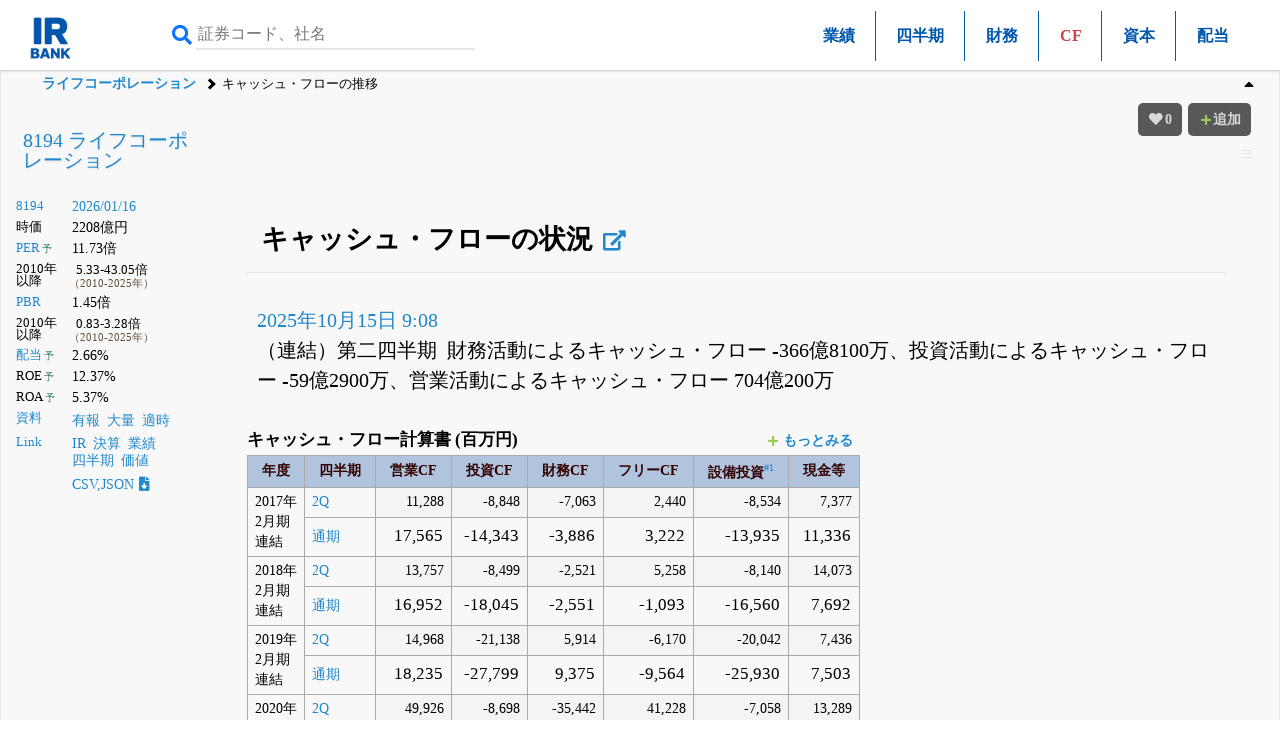

--- FILE ---
content_type: text/html; charset=UTF-8
request_url: https://irbank.net/E03083/cf
body_size: 10531
content:
<!DOCTYPE html><html lang="ja"><head><meta charset="utf-8"><meta name="viewport" content="width=device-width,initial-scale=1"><link rel="apple-touch-icon" sizes="180x180" href="https://f.irbank.net/logo/apple-touch-icon.png"><link rel="icon" type="image/x-icon" sizes="32x32" href="https://f.irbank.net/logo/favicon_32.ico"><link rel="icon" type="image/x-icon" sizes="16x16" href="https://f.irbank.net/logo/favicon_16.ico"><link rel="manifest" href="/manifest.json"><link rel="mask-icon" href="https://f.irbank.net/logo/safari-pinned-tab.svg" color="#104ff0"><meta name="msapplication-TileColor" content="#2d89ef"><meta name="theme-color" content="#ffffff">
<!-- Google Tag Manager -->
<script>(function(w,d,s,l,i){w[l]=w[l]||[];w[l].push({'gtm.start':
new Date().getTime(),event:'gtm.js'});var f=d.getElementsByTagName(s)[0],
j=d.createElement(s),dl=l!='dataLayer'?'&l='+l:'';j.async=true;j.src=
'https://www.googletagmanager.com/gtm.js?id='+i+dl;f.parentNode.insertBefore(j,f);
})(window,document,'script','dataLayer','GTM-N2QCTWRH');</script>
<!-- End Google Tag Manager -->
<script async src="https://pagead2.googlesyndication.com/pagead/js/adsbygoogle.js?client=ca-pub-9584121858380621" crossorigin="anonymous"></script>
<meta property="og:title" content="8194 ライフコーポレーション | キャッシュ・フローの推移">
<meta property="og:url" content="https://irbank.net/E03083/cf">
<meta property="og:site_name" content="IRBANK">
<meta property="og:locale" content="ja_JP">
<meta property="og:image" content="https://f.irbank.net/logo/irbank_ogp.png">
<meta name="twitter:card" content="summary_large_image">
<meta name="twitter:title" content="8194 ライフコーポレーション | キャッシュ・フローの推移">
<meta name="twitter:url" content="https://irbank.net/E03083/cf">
<meta name="twitter:site" content="@irbank">
<meta name="twitter:creator" content="@irbank">
<link href="https://f.irbank.net/css/ib.min.v4.12.css" rel="stylesheet"><title>8194 ライフコーポレーション | キャッシュ・フローの推移</title></head><body>
<!-- Google Tag Manager (noscript) -->
<noscript><iframe src="https://www.googletagmanager.com/ns.html?id=GTM-N2QCTWRH"
height="0" width="0" style="display:none;visibility:hidden"></iframe></noscript>
<!-- End Google Tag Manager (noscript) -->
<header><div class="ch"><div id="cd-logo"><a title="IRBANK - 企業分析・銘柄発掘" href="/"><img src="https://f.irbank.net/logo/irbank.png" width="48" height="48" alt="IRBANK"></a></div><form method="GET" action="/search"><input type="text" value="" name="query" placeholder="証券コード、社名" required><button type="submit"><i class="fas fa-search"></i></button></form><nav class="cmn"><ul><li><a title="8194 ライフコーポレーション｜会社業績" href="pl">業績</a></li><li><a title="8194 ライフコーポレーション｜四半期進捗" href="quarter">四半期</a></li><li><a title="8194 ライフコーポレーション｜財務状況" href="bs">財務</a></li><li><span class="focus">CF</span></li><li><a title="8194 ライフコーポレーション｜資本変動の状況" href="ss">資本</a></li><li><a title="8194 ライフコーポレーション｜配当推移" href="dividend">配当</a></li></ul></nav></div><nav class="nv"><ol><li><a title="8194 ライフコーポレーション" href="/E03083">ライフコーポレーション</a></li><li>キャッシュ・フローの推移</li></ol></nav></header><div id="fxbtn"><div class="menu"><ul><li><a title="キャッシュ・フローの推移" href="#c_Tb">#CF</a></li><li><a title="推移" href="#c_Summary">#推移</a></li><li><a title="リンク" href="#c_Link">#リンク</a></li></ul></div></div><div id="container"><main><div id="chb"><h1><a title="8194 ライフコーポレーション" href="/E03083">8194 ライフコーポレーション</a></h1><dl class="ndl"><dt><a title="株式情報" href="/8194">8194</a></dt><dd><a title="株価チャート" href="/8194/chart">2026/01/16</a></dd><dt>時価</dt><dd>2208億円</dd><dt><a title="PERチャート" href="/8194/per">PER</a><span class="co_gr weaken">&thinsp;予</span></dt><dd>11.73倍</dd><dt class="weaken">2010年以降</dt><dd class="indent2">5.33-43.05倍<br><span class="co_sm">（2010-2025年）</span></dd><dt><a title="PBRチャート" href="/8194/pbr">PBR</a></dt><dd>1.45倍</dd><dt class="weaken">2010年以降</dt><dd class="indent2">0.83-3.28倍<br><span class="co_sm">（2010-2025年）</span></dd><dt><a title="配当金の推移" href="/E03083/dividend">配当</a><span class="co_gr weaken">&thinsp;予</span></dt><dd>2.66%</dd><dt>ROE<span class="co_gr weaken">&thinsp;予</span></dt><dd>12.37%</dd><dt>ROA<span class="co_gr weaken">&thinsp;予</span></dt><dd>5.37%</dd><dt><a title="決算資料一覧（有報・適時開示）" href="/E03083/reports">資料</a></dt><dd><ul class="nsq"><li><a title="有価証券報告書" href="/E03083/edinet">有報</a></li><li><a title="大量保有（5%ルール）" href="/E03083/share">大量</a></li><li><a title="適時開示（TDNET）" href="/E03083/tdnet">適時</a></li></ul></dd><dt><a title="リンク一覧" href="/E03083/link">Link</a></dt><dd><ul class="nsq"><li><a title="IR情報" href="/8194/ir">IR</a></li><li><a title="決算まとめ" href="/E03083/results">決算</a></li><li><a title="会社業績" href="/E03083/pl">業績</a></li><li><a title="四半期進捗" href="/E03083/quarter">四半期</a></li><li><a title="価値算定" href="/E03083/value">価値</a></li></ul></dd><dd><a title="CSV,JSONダウンロード" href="/8194/download">CSV,JSON<i class="fas fa-file-download ic"></i></a></dd></dl><div></div></div><div class="csb cc1"><div class="chb-m"><div class="ccc"><section><div id="tbs"><h1 id="c_Tb">キャッシュ・フローの状況<a class="nxq" title="決算まとめ" href="results#c_cf"><i class="fas fa-external-link-alt"></i></a></h1><p class="pad"><a title="8194 ライフコーポレーション | キャッシュ・フロー計算書 - 半期報告書-第71期(2025/03/01-2026/02/28) - 2025年10月15日 9:08提出" href="S100WTSB/cf">2025年10月15日 9:08</a><br>（連結）第二四半期&ensp;財務活動によるキャッシュ・フロー -366億8100万、投資活動によるキャッシュ・フロー -59億2900万、営業活動によるキャッシュ・フロー 704億200万</p><table class="cs"><caption class="em100">キャッシュ・フロー計算書 (百万円)<ul class="nsq weaken rtx"><li><a title="キャッシュ・フロー計算書の更に過去の分をみる" href="?tm=100"><i class="fas fa-plus ic"></i>もっとみる</a></li></ul></caption><thead><tr class="weaken"><th>年度</th><th>四半期</th><th class="lf">営業CF</th><th class="lf">投資CF</th><th class="lf">財務CF</th><th class="lf">フリーCF</th><th class="lf">設備投資<a href="#note_1" class="attPop" rel="note_1">#1</a></th><th class="lf">現金等</th></tr></thead><tbody><tr><td class="lf weaken" rowspan="2">2017年<br>2月期<br>連結</td><td class="lf weaken"><a title="8194 ライフコーポレーション | キャッシュ・フロー計算書 - 四半期報告書-第62期第2四半期(平成28年6月1日-平成28年8月31日) - 2016年10月14日 9:14提出" href="S1008T15/cf">2Q</a></td><td class="rt odd weaken">11,288</td><td class="rt odd weaken">-8,848</td><td class="rt odd weaken">-7,063</td><td class="rt odd weaken">2,440</td><td class="rt odd weaken">-8,534</td><td class="rt odd weaken">7,377</td></tr><td class="lf weaken"><a title="8194 ライフコーポレーション | キャッシュ・フロー計算書 - 有価証券報告書-第62期(平成28年3月1日-平成29年2月28日) - 2017年5月26日 9:47提出" href="S100AB62/cf">通期</a></td><td class="rt obb">17,565</td><td class="rt obb">-14,343</td><td class="rt obb">-3,886</td><td class="rt obb">3,222</td><td class="rt obb">-13,935</td><td class="rt obb">11,336</td></tr><tr><td class="lf weaken" rowspan="2">2018年<br>2月期<br>連結</td><td class="lf weaken"><a title="8194 ライフコーポレーション | キャッシュ・フロー計算書 - 四半期報告書-第63期第2四半期(平成29年6月1日-平成29年8月31日) - 2017年10月13日 9:01提出" href="S100BGD7/cf">2Q</a></td><td class="rt odd weaken">13,757</td><td class="rt odd weaken">-8,499</td><td class="rt odd weaken">-2,521</td><td class="rt odd weaken">5,258</td><td class="rt odd weaken">-8,140</td><td class="rt odd weaken">14,073</td></tr><td class="lf weaken"><a title="8194 ライフコーポレーション | キャッシュ・フロー計算書 - 有価証券報告書-第63期(平成29年3月1日-平成30年2月28日) - 2018年5月25日 9:07提出" href="S100D031/cf">通期</a></td><td class="rt obb">16,952</td><td class="rt obb">-18,045</td><td class="rt obb">-2,551</td><td class="rt obb">-1,093</td><td class="rt obb">-16,560</td><td class="rt obb">7,692</td></tr><tr><td class="lf weaken" rowspan="2">2019年<br>2月期<br>連結</td><td class="lf weaken"><a title="8194 ライフコーポレーション | キャッシュ・フロー計算書 - 四半期報告書-第64期第2四半期(平成30年6月1日-平成30年8月31日) - 2018年10月15日 9:31提出" href="S100E8GT/cf">2Q</a></td><td class="rt odd weaken">14,968</td><td class="rt odd weaken">-21,138</td><td class="rt odd weaken">5,914</td><td class="rt odd weaken">-6,170</td><td class="rt odd weaken">-20,042</td><td class="rt odd weaken">7,436</td></tr><td class="lf weaken"><a title="8194 ライフコーポレーション | キャッシュ・フロー計算書 - 有価証券報告書-第64期(平成30年3月1日-平成31年2月28日) - 2019年5月24日 9:17提出" href="S100FTNI/cf">通期</a></td><td class="rt obb">18,235</td><td class="rt obb">-27,799</td><td class="rt obb">9,375</td><td class="rt obb">-9,564</td><td class="rt obb">-25,930</td><td class="rt obb">7,503</td></tr><tr><td class="lf weaken" rowspan="2">2020年<br>2月期<br>連結</td><td class="lf weaken"><a title="8194 ライフコーポレーション | キャッシュ・フロー計算書 - 四半期報告書-第65期第2四半期(令和1年6月1日-令和1年8月31日) - 2019年10月9日 14:51提出" href="S100H30P/cf">2Q</a></td><td class="rt odd weaken">49,926</td><td class="rt odd weaken">-8,698</td><td class="rt odd weaken">-35,442</td><td class="rt odd weaken">41,228</td><td class="rt odd weaken">-7,058</td><td class="rt odd weaken">13,289</td></tr><td class="lf weaken"><a title="8194 ライフコーポレーション | キャッシュ・フロー計算書 - 有価証券報告書-第65期(平成31年3月1日-令和2年2月29日) - 2020年5月29日 9:33提出" href="S100INCS/cf">通期</a></td><td class="rt obb">54,898</td><td class="rt obb">-16,067</td><td class="rt obb">-33,521</td><td class="rt obb">38,831</td><td class="rt obb">-17,582</td><td class="rt obb">12,813</td></tr><tr><td class="lf weaken" rowspan="2">2021年<br>2月期<br>連結</td><td class="lf weaken"><a title="8194 ライフコーポレーション | キャッシュ・フロー計算書 - 四半期報告書-第66期第2四半期(令和2年6月1日-令和2年8月31日) - 2020年10月15日 9:06提出" href="S100JVXK/cf">2Q</a></td><td class="rt odd weaken">2,053</td><td class="rt odd weaken">-12,606</td><td class="rt odd weaken">13,990</td><td class="rt odd weaken">-10,553</td><td class="rt odd weaken">-12,332</td><td class="rt odd weaken">16,250</td></tr><td class="lf weaken"><a title="8194 ライフコーポレーション | キャッシュ・フロー計算書 - 有価証券報告書-第66期(令和2年3月1日-令和3年2月28日) - 2021年5月28日 12:10提出" href="S100LF0Y/cf">通期</a></td><td class="rt obb">41,747</td><td class="rt obb">-20,587</td><td class="rt obb">-19,029</td><td class="rt obb">21,160</td><td class="rt obb">-25,623</td><td class="rt obb">14,943</td></tr><tr><td class="lf weaken" rowspan="2">2022年<br>2月期<br>連結</td><td class="lf weaken"><a title="8194 ライフコーポレーション | キャッシュ・フロー計算書 - 四半期報告書-第67期第2四半期(令和3年6月1日-令和3年8月31日) - 2021年10月15日 9:02提出" href="S100MKBP/cf">2Q</a></td><td class="rt odd weaken">-10,252</td><td class="rt odd weaken">-11,211</td><td class="rt odd weaken">15,129</td><td class="rt odd weaken">-21,463</td><td class="rt odd weaken">-11,504</td><td class="rt odd weaken">8,608</td></tr><td class="lf weaken"><a title="8194 ライフコーポレーション | キャッシュ・フロー計算書 - 有価証券報告書-第67期(令和3年3月1日-令和4年2月28日) - 2022年5月27日 9:53提出" href="S100O3W2/cf">通期</a></td><td class="rt obb">-7,926</td><td class="rt obb">-20,303</td><td class="rt obb">22,695</td><td class="rt obb">-28,229</td><td class="rt obb">-19,364</td><td class="rt obb">9,409</td></tr><tr><td class="lf weaken" rowspan="2">2023年<br>2月期<br>連結</td><td class="lf weaken"><a title="8194 ライフコーポレーション | キャッシュ・フロー計算書 - 四半期報告書-第68期第2四半期(令和4年6月1日-令和4年8月31日) - 2022年10月14日 9:16提出" href="S100PBM5/cf">2Q</a></td><td class="rt odd weaken">18,037</td><td class="rt odd weaken">-14,689</td><td class="rt odd weaken">-5,881</td><td class="rt odd weaken">3,348</td><td class="rt odd weaken">-13,545</td><td class="rt odd weaken">6,875</td></tr><td class="lf weaken"><a title="8194 ライフコーポレーション | キャッシュ・フロー計算書 - 有価証券報告書-第68期(2022/03/01-2023/02/28) - 2023年5月26日 9:00提出" href="S100QT9L/cf">通期</a></td><td class="rt obb">23,899</td><td class="rt obb">-23,839</td><td class="rt obb">-142</td><td class="rt obb">60</td><td class="rt obb">-22,755</td><td class="rt obb">9,327</td></tr><tr><td class="lf weaken" rowspan="2">2024年<br>2月期<br>連結</td><td class="lf weaken"><a title="8194 ライフコーポレーション | キャッシュ・フロー計算書 - 四半期報告書-第69期第2四半期(2023/06/01-2023/08/31) - 2023年10月13日 9:40提出" href="S100RZU6/cf">2Q</a></td><td class="rt odd weaken">28,517</td><td class="rt odd weaken">-8,557</td><td class="rt odd weaken">-21,599</td><td class="rt odd weaken">19,960</td><td class="rt odd weaken">-8,135</td><td class="rt odd weaken">7,687</td></tr><td class="lf weaken"><a title="8194 ライフコーポレーション | キャッシュ・フロー計算書 - 有価証券報告書-第69期(2023/03/01-2024/02/29) - 2024年5月24日 9:14提出" href="S100TH99/cf">通期</a></td><td class="rt obb">41,700</td><td class="rt obb">-17,357</td><td class="rt obb">-25,464</td><td class="rt obb">24,343</td><td class="rt obb">-20,510</td><td class="rt obb">8,206</td></tr><tr><td class="lf weaken" rowspan="2">2025年<br>2月期<br>連結</td><td class="lf weaken"><a title="8194 ライフコーポレーション | キャッシュ・フロー計算書 - 半期報告書-第70期(2024/03/01-2025/02/28) - 2024年10月15日 9:14提出" href="S100UI7Y/cf">2Q</a></td><td class="rt odd weaken">56,447</td><td class="rt odd weaken">-10,347</td><td class="rt odd weaken">-25,733</td><td class="rt odd weaken">46,100</td><td class="rt odd weaken">-9,796</td><td class="rt odd weaken">28,573</td></tr><td class="lf weaken"><a title="8194 ライフコーポレーション | キャッシュ・フロー計算書 - 有価証券報告書-第70期(2024/03/01-2025/02/28) - 2025年5月20日 11:22提出" href="S100VS1P/cf">通期</a></td><td class="rt obb">22,319</td><td class="rt obb">-22,662</td><td class="rt obb">503</td><td class="rt obb">-343</td><td class="rt obb">-23,084</td><td class="rt obb">8,366</td></tr><tr><td class="lf weaken" rowspan="1">2026年<br>2月期<br>連結</td><td class="lf weaken"><a title="8194 ライフコーポレーション | キャッシュ・フロー計算書 - 半期報告書-第71期(2025/03/01-2026/02/28) - 2025年10月15日 9:08提出" href="S100WTSB/cf">2Q</a></td><td class="rt odd weaken">70,402</td><td class="rt odd weaken">-5,929</td><td class="rt odd weaken">-36,681</td><td class="rt odd weaken">64,473</td><td class="rt odd weaken">-5,608</td><td class="rt odd weaken">36,158</td></tr></tbody><tfoot><tr class="weaken"><th>年度</th><th>四半期</th><th class="lf">営業CF</th><th class="lf">投資CF</th><th class="lf">財務CF</th><th class="lf">フリーCF</th><th class="lf">設備投資<a href="#note_1" class="attPop" rel="note_1">#1</a></th><th class="lf">現金等</th></tr></tfoot></table></div></section><section><h1 id="c_Summary">キャッシュ・フロー推移</h1><div id="graph"><div  id="g_1" class="mgr inline"><h2>営業活動によるCF<a href="#note_2" class="attPop" rel="note_2">#2</a></h2><dl class="gdl mgr inline"><dt><a title="有価証券報告書-第62期(平成28年3月1日-平成29年2月28日) - キャッシュ・フロー計算書" href="S100AB62/cf">2017年2月</a><span class="weaken">（連）</span></dt><dd><span class="ratio" style="width: 32%;"></span><span class="text">175億6500万</span></dd><dt><a title="有価証券報告書-第63期(平成29年3月1日-平成30年2月28日) - キャッシュ・フロー計算書" href="S100D031/cf">2018年2月</a><span class="weaken">（連）</span><span class="co_br">&thinsp;-3.49%</span></dt><dd><span class="ratio" style="width: 31%;"></span><span class="text">169億5200万</span></dd><dt><a title="有価証券報告書-第64期(平成30年3月1日-平成31年2月28日) - キャッシュ・フロー計算書" href="S100FTNI/cf">2019年2月</a><span class="weaken">（連）</span><span class="co_red">&thinsp;+7.57%</span></dt><dd><span class="ratio" style="width: 33%;"></span><span class="text">182億3500万</span></dd><dt><a title="有価証券報告書-第65期(平成31年3月1日-令和2年2月29日) - キャッシュ・フロー計算書" href="S100INCS/cf">2020年2月</a><span class="weaken">（連）</span><span class="co_red">&thinsp;+201.06%</span></dt><dd><span class="ratio" style="width: 100%;"></span><span class="text">548億9800万</span></dd><dt><a title="有価証券報告書-第66期(令和2年3月1日-令和3年2月28日) - キャッシュ・フロー計算書" href="S100LF0Y/cf">2021年2月</a><span class="weaken">（連）</span><span class="co_br">&thinsp;-23.96%</span></dt><dd><span class="ratio" style="width: 76%;"></span><span class="text">417億4700万</span></dd><dt><a title="有価証券報告書-第67期(令和3年3月1日-令和4年2月28日) - キャッシュ・フロー計算書" href="S100O3W2/cf">2022年2月</a><span class="weaken">（連）</span><span class="co_to">&thinsp;マイ転</span></dt><dd><span class="ratio" style="width: 0%;"></span><span class="text">-79億2600万</span></dd><dt><a title="有価証券報告書-第68期(2022/03/01-2023/02/28) - キャッシュ・フロー計算書" href="S100QT9L/cf">2023年2月</a><span class="weaken">（連）</span><span class="matches">&thinsp;プラ転</span></dt><dd><span class="ratio" style="width: 44%;"></span><span class="text">238億9900万</span></dd><dt><a title="有価証券報告書-第69期(2023/03/01-2024/02/29) - キャッシュ・フロー計算書" href="S100TH99/cf">2024年2月</a><span class="weaken">（連）</span><span class="co_red">&thinsp;+74.48%</span></dt><dd><span class="ratio" style="width: 76%;"></span><span class="text">417億</span></dd><dt><a title="有価証券報告書-第70期(2024/03/01-2025/02/28) - キャッシュ・フロー計算書" href="S100VS1P/cf">2025年2月</a><span class="weaken">（連）</span><span class="co_br">&thinsp;-46.48%</span></dt><dd><span class="ratio" style="width: 41%;"></span><span class="text">223億1900万</span></dd></dl></div><div  id="g_2" class="mgr inline"><h2>投資活動によるCF<a href="#note_3" class="attPop" rel="note_3">#3</a></h2><dl class="gdl mgr inline"><dt><a title="有価証券報告書-第62期(平成28年3月1日-平成29年2月28日) - キャッシュ・フロー計算書" href="S100AB62/cf">2017年2月</a><span class="weaken">（連）</span><span class="co_red">資金投入</span></dt><dd><span class="up" style="width: 26%;"></span><span class="text">-143億4300万</span></dd><dt><a title="有価証券報告書-第63期(平成29年3月1日-平成30年2月28日) - キャッシュ・フロー計算書" href="S100D031/cf">2018年2月</a><span class="weaken">（連）</span><span class="co_red">投入+25.81%</span></dt><dd><span class="up" style="width: 33%;"></span><span class="text">-180億4500万</span></dd><dt><a title="有価証券報告書-第64期(平成30年3月1日-平成31年2月28日) - キャッシュ・フロー計算書" href="S100FTNI/cf">2019年2月</a><span class="weaken">（連）</span><span class="co_red">投入+54.05%</span></dt><dd><span class="up" style="width: 51%;"></span><span class="text">-277億9900万</span></dd><dt><a title="有価証券報告書-第65期(平成31年3月1日-令和2年2月29日) - キャッシュ・フロー計算書" href="S100INCS/cf">2020年2月</a><span class="weaken">（連）</span><span class="co_red">投入-42.2%</span></dt><dd><span class="up" style="width: 29%;"></span><span class="text">-160億6700万</span></dd><dt><a title="有価証券報告書-第66期(令和2年3月1日-令和3年2月28日) - キャッシュ・フロー計算書" href="S100LF0Y/cf">2021年2月</a><span class="weaken">（連）</span><span class="co_red">投入+28.13%</span></dt><dd><span class="up" style="width: 38%;"></span><span class="text">-205億8700万</span></dd><dt><a title="有価証券報告書-第67期(令和3年3月1日-令和4年2月28日) - キャッシュ・フロー計算書" href="S100O3W2/cf">2022年2月</a><span class="weaken">（連）</span><span class="co_red">投入-1.38%</span></dt><dd><span class="up" style="width: 37%;"></span><span class="text">-203億300万</span></dd><dt><a title="有価証券報告書-第68期(2022/03/01-2023/02/28) - キャッシュ・フロー計算書" href="S100QT9L/cf">2023年2月</a><span class="weaken">（連）</span><span class="co_red">投入+17.42%</span></dt><dd><span class="up" style="width: 43%;"></span><span class="text">-238億3900万</span></dd><dt><a title="有価証券報告書-第69期(2023/03/01-2024/02/29) - キャッシュ・フロー計算書" href="S100TH99/cf">2024年2月</a><span class="weaken">（連）</span><span class="co_red">投入-27.19%</span></dt><dd><span class="up" style="width: 32%;"></span><span class="text">-173億5700万</span></dd><dt><a title="有価証券報告書-第70期(2024/03/01-2025/02/28) - キャッシュ・フロー計算書" href="S100VS1P/cf">2025年2月</a><span class="weaken">（連）</span><span class="co_red">投入+30.56%</span></dt><dd><span class="up" style="width: 41%;"></span><span class="text">-226億6200万</span></dd></dl></div><div  id="g_3" class="mgr inline"><h2>財務活動によるCF<a href="#note_4" class="attPop" rel="note_4">#4</a></h2><dl class="gdl mgr inline"><dt><a title="有価証券報告書-第62期(平成28年3月1日-平成29年2月28日) - キャッシュ・フロー計算書" href="S100AB62/cf">2017年2月</a><span class="weaken">（連）</span><span class="co_red">返済還元</span></dt><dd><span class="up" style="width: 7%;"></span><span class="text">-38億8600万</span></dd><dt><a title="有価証券報告書-第63期(平成29年3月1日-平成30年2月28日) - キャッシュ・フロー計算書" href="S100D031/cf">2018年2月</a><span class="weaken">（連）</span><span class="co_red">返済還元</span></dt><dd><span class="up" style="width: 5%;"></span><span class="text">-25億5100万</span></dd><dt><a title="有価証券報告書-第64期(平成30年3月1日-平成31年2月28日) - キャッシュ・フロー計算書" href="S100FTNI/cf">2019年2月</a><span class="weaken">（連）</span><span class="co_br">資金調達</span></dt><dd><span class="ratio" style="width: 17%;"></span><span class="text">93億7500万</span></dd><dt><a title="有価証券報告書-第65期(平成31年3月1日-令和2年2月29日) - キャッシュ・フロー計算書" href="S100INCS/cf">2020年2月</a><span class="weaken">（連）</span><span class="co_red">返済還元</span></dt><dd><span class="up" style="width: 61%;"></span><span class="text">-335億2100万</span></dd><dt><a title="有価証券報告書-第66期(令和2年3月1日-令和3年2月28日) - キャッシュ・フロー計算書" href="S100LF0Y/cf">2021年2月</a><span class="weaken">（連）</span><span class="co_red">返済還元</span></dt><dd><span class="up" style="width: 35%;"></span><span class="text">-190億2900万</span></dd><dt><a title="有価証券報告書-第67期(令和3年3月1日-令和4年2月28日) - キャッシュ・フロー計算書" href="S100O3W2/cf">2022年2月</a><span class="weaken">（連）</span><span class="co_br">資金調達</span></dt><dd><span class="ratio" style="width: 41%;"></span><span class="text">226億9500万</span></dd><dt><a title="有価証券報告書-第68期(2022/03/01-2023/02/28) - キャッシュ・フロー計算書" href="S100QT9L/cf">2023年2月</a><span class="weaken">（連）</span><span class="co_red">返済還元</span></dt><dd><span class="up" style="width: 0%;"></span><span class="text">-1億4200万</span></dd><dt><a title="有価証券報告書-第69期(2023/03/01-2024/02/29) - キャッシュ・フロー計算書" href="S100TH99/cf">2024年2月</a><span class="weaken">（連）</span><span class="co_red">返済還元</span></dt><dd><span class="up" style="width: 46%;"></span><span class="text">-254億6400万</span></dd><dt><a title="有価証券報告書-第70期(2024/03/01-2025/02/28) - キャッシュ・フロー計算書" href="S100VS1P/cf">2025年2月</a><span class="weaken">（連）</span><span class="co_br">資金調達</span></dt><dd><span class="ratio" style="width: 1%;"></span><span class="text">5億300万</span></dd></dl></div><div  id="g_4" class="mgr inline"><h2>フリーキャッシュ・フロー<a href="#note_5" class="attPop" rel="note_5">#5</a><a class="nxq" title="キャッシュ・フロー計算書｜フリーキャッシュ・フローの見方" href="/helps/cashflow_ff"><i class="far fa-question-circle"></i></a></h2><dl class="gdl mgr inline"><dt>2017年2月<span class="weaken">（連）</span></dt><dd><span class="ratio" style="width: 6%;"></span><span class="text">32億2200万</span></dd><dt>2018年2月<span class="weaken">（連）</span><span class="co_to">&thinsp;マイ転</span></dt><dd><span class="up" style="width: 2%;"></span><span class="text">-10億9300万</span></dd><dt>2019年2月<span class="weaken">（連）</span><span class="co_br">&thinsp;-775.02%</span></dt><dd><span class="up" style="width: 17%;"></span><span class="text">-95億6400万</span></dd><dt>2020年2月<span class="weaken">（連）</span><span class="matches">&thinsp;プラ転</span></dt><dd><span class="ratio" style="width: 71%;"></span><span class="text">388億3100万</span></dd><dt>2021年2月<span class="weaken">（連）</span><span class="co_br">&thinsp;-45.51%</span></dt><dd><span class="ratio" style="width: 39%;"></span><span class="text">211億6000万</span></dd><dt>2022年2月<span class="weaken">（連）</span><span class="co_to">&thinsp;マイ転</span></dt><dd><span class="up" style="width: 51%;"></span><span class="text">-282億2900万</span></dd><dt>2023年2月<span class="weaken">（連）</span><span class="matches">&thinsp;プラ転</span></dt><dd><span class="ratio" style="width: 0%;"></span><span class="text">6000万</span></dd><dt>2024年2月<span class="weaken">（連）</span><span class="co_red">&thinsp;大幅増</span></dt><dd><span class="ratio" style="width: 44%;"></span><span class="text">243億4300万</span></dd><dt>2025年2月<span class="weaken">（連）</span><span class="co_to">&thinsp;マイ転</span></dt><dd><span class="up" style="width: 1%;"></span><span class="text">-3億4300万</span></dd></dl></div><div  id="g_5" class="mgr inline"><h2>設備投資<a href="#note_6" class="attPop" rel="note_6">#6</a><a href="#note_7" class="attPop" rel="note_7">#7<span class="co_red">*</span></a><a class="nxq" title="キャッシュ・フロー計算書｜設備投資の見方" href="/helps/capex"><i class="far fa-question-circle"></i></a></h2><dl class="gdl mgr inline"><dt>2017年2月<span class="weaken">（連）</span></dt><dd><span class="up" style="width: 25%;"></span><span class="text">-139億3500万</span></dd><dt>2018年2月<span class="weaken">（連）</span><span class="co_red">増加+18.84%</span></dt><dd><span class="up" style="width: 30%;"></span><span class="text">-165億6000万</span></dd><dt>2019年2月<span class="weaken">（連）</span><span class="co_red">増加+56.58%</span></dt><dd><span class="up" style="width: 47%;"></span><span class="text">-259億3000万</span></dd><dt>2020年2月<span class="weaken">（連）</span><span class="co_br">減少-32.19%</span></dt><dd><span class="up" style="width: 32%;"></span><span class="text">-175億8200万</span></dd><dt>2021年2月<span class="weaken">（連）</span><span class="co_red">増加+45.73%</span></dt><dd><span class="up" style="width: 47%;"></span><span class="text">-256億2300万</span></dd><dt>2022年2月<span class="weaken">（連）</span><span class="co_br">減少-24.43%</span></dt><dd><span class="up" style="width: 35%;"></span><span class="text">-193億6400万</span></dd><dt>2023年2月<span class="weaken">（連）</span><span class="co_red">増加+17.51%</span></dt><dd><span class="up" style="width: 41%;"></span><span class="text">-227億5500万</span></dd><dt>2024年2月<span class="weaken">（連）</span><span class="co_br">減少-9.87%</span></dt><dd><span class="up" style="width: 37%;"></span><span class="text">-205億1000万</span></dd><dt>2025年2月<span class="weaken">（連）</span><span class="co_red">増加+12.55%</span></dt><dd><span class="up" style="width: 42%;"></span><span class="text">-230億8400万</span></dd></dl></div><div  id="g_6" class="mgr inline"><h2>現金等<a href="#note_8" class="attPop" rel="note_8">#8</a></h2><dl class="gdl mgr inline"><dt><a title="有価証券報告書-第62期(平成28年3月1日-平成29年2月28日) - キャッシュ・フロー計算書" href="S100AB62/cf">2017年2月</a><span class="weaken">（連）</span></dt><dd><span class="ratio" style="width: 21%;"></span><span class="text">113億3600万</span></dd><dt><a title="有価証券報告書-第63期(平成29年3月1日-平成30年2月28日) - キャッシュ・フロー計算書" href="S100D031/cf">2018年2月</a><span class="weaken">（連）</span><span class="co_br">&thinsp;-32.15%</span></dt><dd><span class="ratio" style="width: 14%;"></span><span class="text">76億9200万</span></dd><dt><a title="有価証券報告書-第64期(平成30年3月1日-平成31年2月28日) - キャッシュ・フロー計算書" href="S100FTNI/cf">2019年2月</a><span class="weaken">（連）</span><span class="co_br">&thinsp;-2.46%</span></dt><dd><span class="ratio" style="width: 14%;"></span><span class="text">75億300万</span></dd><dt><a title="有価証券報告書-第65期(平成31年3月1日-令和2年2月29日) - キャッシュ・フロー計算書" href="S100INCS/cf">2020年2月</a><span class="weaken">（連）</span><span class="co_red">&thinsp;+70.77%</span></dt><dd><span class="ratio" style="width: 23%;"></span><span class="text">128億1300万</span></dd><dt><a title="有価証券報告書-第66期(令和2年3月1日-令和3年2月28日) - キャッシュ・フロー計算書" href="S100LF0Y/cf">2021年2月</a><span class="weaken">（連）</span><span class="co_red">&thinsp;+16.62%</span></dt><dd><span class="ratio" style="width: 27%;"></span><span class="text">149億4300万</span></dd><dt><a title="有価証券報告書-第67期(令和3年3月1日-令和4年2月28日) - キャッシュ・フロー計算書" href="S100O3W2/cf">2022年2月</a><span class="weaken">（連）</span><span class="co_br">&thinsp;-37.03%</span></dt><dd><span class="ratio" style="width: 17%;"></span><span class="text">94億900万</span></dd><dt><a title="有価証券報告書-第68期(2022/03/01-2023/02/28) - キャッシュ・フロー計算書" href="S100QT9L/cf">2023年2月</a><span class="weaken">（連）</span><span class="co_br">&thinsp;-0.87%</span></dt><dd><span class="ratio" style="width: 17%;"></span><span class="text">93億2700万</span></dd><dt><a title="有価証券報告書-第69期(2023/03/01-2024/02/29) - キャッシュ・フロー計算書" href="S100TH99/cf">2024年2月</a><span class="weaken">（連）</span><span class="co_br">&thinsp;-12.02%</span></dt><dd><span class="ratio" style="width: 15%;"></span><span class="text">82億600万</span></dd><dt><a title="有価証券報告書-第70期(2024/03/01-2025/02/28) - キャッシュ・フロー計算書" href="S100VS1P/cf">2025年2月</a><span class="weaken">（連）</span><span class="co_red">&thinsp;+1.95%</span></dt><dd><span class="ratio" style="width: 15%;"></span><span class="text">83億6600万</span></dd></dl></div></div><div  id="g_7" class="mgr inline"><h2>営業CFマージン</h2><dl class="gdl mgr inline"><dt>2017年2月<span class="weaken">（連）</span></dt><dd><span class="ratio" style="width: 5%;"></span><span class="text">2.69%</span></dd><dt>2018年2月<span class="weaken">（連）</span></dt><dd><span class="ratio" style="width: 5%;"></span><span class="text">2.5%</span></dd><dt>2019年2月<span class="weaken">（連）</span></dt><dd><span class="ratio" style="width: 5%;"></span><span class="text">2.61%</span></dd><dt>2020年2月<span class="weaken">（連）</span></dt><dd><span class="ratio" style="width: 15%;"></span><span class="text">7.68%</span></dd><dt>2021年2月<span class="weaken">（連）</span></dt><dd><span class="ratio" style="width: 11%;"></span><span class="text">5.5%</span></dd><dt>2022年2月<span class="weaken">（連）</span></dt><dd><span class="ratio" style="width: 0%;"></span><span class="text">-1.03%</span></dd><dt>2023年2月<span class="weaken">（連）</span></dt><dd><span class="ratio" style="width: 6%;"></span><span class="text">3.12%</span></dd><dt>2024年2月<span class="weaken">（連）</span></dt><dd><span class="ratio" style="width: 100%;"></span><span class="text">140.49%</span></dd><dt>2025年2月<span class="weaken">（連）</span></dt><dd><span class="ratio" style="width: 100%;"></span><span class="text">70.62%</span></dd></dl></div></section></div></div></div></main><div id="doc" class="csb cc1"><div class="chb-m"><div class="cc"><div class="csb cc2"><dl class="pad"><dt class="bold">備考</dt><dd class="weaken" id="note_1">#1 : 設備投資額</dd><dd class="weaken" id="note_2">#2 : 営業活動によるキャッシュ・フロー</dd><dd class="weaken" id="note_3">#3 : 投資活動によるキャッシュ・フロー</dd><dd class="weaken" id="note_4">#4 : 財務活動によるキャッシュ・フロー</dd><dd class="weaken" id="note_5">#5 : フリーキャッシュ・フロー = 営業CF + 投資CF</dd><dd class="weaken" id="note_6">#6 : 設備投資額</dd><dd class="weaken" id="note_7"><sup>#7</sup><span class="co_red">*</span>有形固定資産の取得及び無形固定資産の取得から算出（2017/02、2018/02、2019/02）</dd><dd class="weaken" id="note_8">#8 : 現金及び現金同等物の残高</dd></dl></div></div></div></div><div id="c_Link" class="csb cc1"><div class="chb-m"><div class="cc"><div class="csb cc2"><h4 class="matches">開示資料</h4><ul><li><a title="有価証券（EDINET）" href="/E03083/edinet">有価証券（EDINET）</a></li><li><a title="適時開示（TDNET）" href="/E03083/tdnet">適時開示（TDNET）</a></li><li><a title="大量保有（5%ルール）" href="/E03083/share">大量保有（5%ルール）</a></li></ul><h4 class="matches">決算</h4><ul><li><a title="決算まとめ" href="/E03083/results">決算まとめ</a></li><li><a title="会社業績" href="/E03083/pl">会社業績</a></li><li><a title="四半期進捗" href="/E03083/quarter">四半期進捗</a></li><li><a title="財務状況" href="/E03083/bs">財務状況</a></li><li><span class="co_bn">キャッシュ・フローの推移</span></li><li><a title="資本変動の状況" href="/E03083/ss">資本変動の状況</a></li><li><a title="配当推移" href="/E03083/dividend">配当推移</a></li><li><a title="セグメント情報" href="/E03083/segment">セグメント情報</a></li></ul><h4 class="matches">株式</h4><ul><li><a title="IR情報" href="/8194/ir">IR情報</a></li><li><a title="空売り残高" href="/8194/short">空売り残高</a></li><li><a title="信用取引情報" href="/8194/margin">信用取引情報</a></li><li><a title="貸借取引状況" href="/8194/lending">貸借取引状況</a></li><li><a title="信用取引及び貸借取引の状況" href="/8194/zandaka">信用取引及び貸借取引の状況</a></li><li><a title="逆日歩情報" href="/8194/diem">逆日歩情報</a></li><li><a title="日証金速報" href="/8194/nisshokin">日証金速報</a></li></ul><h4 class="matches">チャート</h4><ul><li><a title="株価チャート" href="/8194/chart">株価チャート</a></li><li><a title="イベントチャート" href="/8194/event">イベントチャート</a></li><li><a title="PERチャート" href="/8194/per">PERチャート</a></li><li><a title="PBRチャート" href="/8194/pbr">PBRチャート</a></li><li><a title="時価総額チャート" href="/8194/cap">時価総額チャート</a></li></ul></div></div></div></div><div class="csb cc1">
        <div class="chb-m">
            <div class="cc">
                <div id="ads" class="cfb cb1">
                    <div class="ads__title">
                        <p>IRBANK <br>公式Ｘアカウント一覧</p>
                    </div>
                    <div class="account-grid">
                        <div class="account-card">
                            <img src="https://f.irbank.net/assets/x_official.png" alt="IRBANK公式"
                                class="account-card__icon">
                            <div class="account-card__name">IRBANK<br>公式</div>
                            <div class="account-card__description">IRBANK全体の公式情報・リリース告知</div>
                            <button class="account-card__button"
                                onclick="window.open('https://x.com/irbank', '_blank')">
                                <span>𝕏</span> フォロー
                            </button>
                        </div>
                        <div class="account-card">
                            <img src="https://f.irbank.net/assets/x_ceo.jpg" alt="指田悠馬CEO" class="account-card__icon">
                            <div class="account-card__name">指田悠馬<br>CEO</div>
                            <div class="account-card__description">ニュースへのコメント、経営方針などを発信します！フォローお願いします！</div>
                            <button class="account-card__button"
                                onclick="window.open('https://x.com/irbankceo', '_blank')">
                                <span>𝕏</span> フォロー
                            </button>
                        </div>
                        <div class="account-card">
                            <img src="https://f.irbank.net/assets/x_tekiji.png" alt="適時開示" class="account-card__icon">
                            <div class="account-card__name">適時開示</div>
                            <div class="account-card__description">適時開示情報</div>
                            <button class="account-card__button"
                                onclick="window.open('https://x.com/irbank_td2', '_blank')">
                                <span>𝕏</span> フォロー
                            </button>
                        </div>
                        <div class="account-card">
                            <img src="https://f.irbank.net/assets/x_tanshin.png" alt="決算短信" class="account-card__icon">
                            <div class="account-card__name">決算短信</div>
                            <div class="account-card__description">決算短信更新速報</div>
                            <button class="account-card__button"
                                onclick="window.open('https://x.com/irbank_td', '_blank')">
                                <span>𝕏</span> フォロー
                            </button>
                        </div>
                        <div class="account-card">
                            <img src="https://f.irbank.net/assets/x_tairyo.png" alt="大量保有報告書"
                                class="account-card__icon">
                            <div class="account-card__name">大量保有<br>報告書</div>
                            <div class="account-card__description">5%ルール等の大量保有報告速報</div>
                            <button class="account-card__button"
                                onclick="window.open('https://x.com/irbank_sh', '_blank')">
                                <span>𝕏</span> フォロー
                            </button>
                        </div>
                        <div class="account-card">
                            <img src="https://f.irbank.net/assets/x_jiko.png" alt="自己株買付情報報告書"
                                class="account-card__icon">
                            <div class="account-card__name">自己株買付情報<br>報告書</div>
                            <div class="account-card__description">自己株買い情報</div>
                            <button class="account-card__button"
                                onclick="window.open('https://x.com/irbank_of', '_blank')">
                                <span>𝕏</span> フォロー
                            </button>
                        </div>
                        <div class="account-card">
                            <img src="https://f.irbank.net/assets/x_rinji.png" alt="臨時報告書" class="account-card__icon">
                            <div class="account-card__name">臨時報告書</div>
                            <div class="account-card__description">臨時報告書更新情報</div>
                            <button class="account-card__button"
                                onclick="window.open('https://x.com/irbank_ex', '_blank')">
                                <span>𝕏</span> フォロー
                            </button>
                        </div>
                        <div class="account-card">
                            <img src="https://f.irbank.net/assets/x_yuka.png" alt="有価証券報告書" class="account-card__icon">
                            <div class="account-card__name">有価証券<br>報告書</div>
                            <div class="account-card__description">上場企業の有報更新情報</div>
                            <button class="account-card__button"
                                onclick="window.open('https://x.com/irbank_ed', '_blank')">
                                <span>𝕏</span> フォロー
                            </button>
                        </div>
                    </div>
                </div>
            </div>
        </div>
    </div><footer id="footer"><div class="footer-main-content"><div class="footer-corp-info"><div class="footer-heading-group"><h3>株式投資の常識を変える。</h3><div class="irbank-icon"><img src="/assets/irbank_white_logo.png" alt="IRBANK" style="width: 280px;"></div><div class="sns-links"><a href="https://www.youtube.com/@IRBANK-YouTube" target="_blank" rel="noopener noreferrer" class="youtube-link"><img src="/assets/youtube_icon.svg" alt="Youtube"></a><a href="https://x.com/irbank" target="_blank" rel="noopener noreferrer" class="x-link"><img src="/assets/x_icon.svg" alt="X"></a></div><details class="about-accordion about-accordion--pc"><summary>当サイトについて</summary><div class="about-body"><p>本ウェブサイト「IRBANK」は、株式会社IRBANKが作成・運営しています。当社は、本サイトに掲載されている情報に基づいて発生したいかなる損害についても、一切の責任を負いかねます。本サイトの利用にあたっては、すべて利用者ご自身の判断と責任において行ってください。
IRBANKに掲載されている情報は、上場企業等の開示資料や公的データを元に作成されていますが、投資判断を促すものではなく、また金融商品取引の勧誘を目的としたものでもありません。情報の正確性・完全性には十分配慮しておりますが、内容に誤りがある可能性や、最新情報が反映されていない場合があります。当社はその内容の正確性・完全性を保証するものではありません。</p></div></details></div></div><div class="list"><details><summary>マーケット<a class="nxq" title="マーケット情報" href="/market"><img src="/assets/external-link-icon-header.svg" alt="外部リンク" width="20" height="20"></a></summary><ul><li><a title="株価値上がり率" href="/market/rise">値上がり率</a></li><li><a title="株価値下がり率" href="/market/fall">値下がり率</a></li><li><a title="信用取引情報" href="/market/margin">信用取引</a></li><li><a title="裁定残高" href="/market/arbitrage">裁定残高</a></li><li><a title="投資部門別動向（海外投資家等）" href="/market/investor">投資部門</a></li><li><a title="逆日歩（品貸料）" href="/market/diem">逆日歩</a></li></ul></details><details><summary>空売り残<a class="nxq" title="空売り残高情報" href="/short"><img src="/assets/external-link-icon-header.svg" alt="外部リンク" width="20" height="20"></a></summary><ul><li><a title="空売り残高情報 - 売増" href="/short/up">売増</a></li><li><a title="空売り残高情報 - 返済" href="/short/down">返済</a></li><li><a title="空売り残高情報 - 新規" href="/short/new">新規</a></li><li><a title="空売り残高情報 - 解消" href="/short/disappear">解消</a></li></ul></details><details><summary>届出・調達<a class="nxq" title="政府への届出、調達情報" href="/hojin"><img src="/assets/external-link-icon-header.svg" alt="外部リンク" width="20" height="20"></a></summary><ul><li><a title="統一資格情報" href="/hojin/sikaku">統一資格</a></li><li><a title="行政処分情報" href="/hojin/syobun">行政処分</a></li><li><a title="届出認定情報" href="/hojin/nintei">届出認定</a></li><li><a title="政府表彰情報" href="/hojin/hyosho">政府表彰</a></li><li><a title="政府調達情報" href="/hojin/chotatu">調達情報</a></li><li><a title="補助金交付案件" href="/hojin/hojokin">補助金交付</a></li></ul></details><details><summary>法人情報<a class="nxq" title="法人番号情報" href="/mynumber"><img src="/assets/external-link-icon-header.svg" alt="外部リンク" width="20" height="20"></a></summary><ul><li><a title="商号又は名称を変更した企業" href="/mynumber/process/11">商号変更</a></li><li><a title="住所を変更した企業" href="/mynumber/process/12">住所変更</a></li><li><a title="登記記録が閉鎖された企業" href="/mynumber/process/21">登記閉鎖</a></li><li><a title="登記記録が復活した企業" href="/mynumber/process/22">登記復活</a></li><li><a title="吸収合併を実施した企業" href="/mynumber/process/71">吸収合併</a></li></ul></details><details><summary>企業統計<a class="nxq" title="日本企業統計" href="/stat"><img src="/assets/external-link-icon-header.svg" alt="外部リンク" width="20" height="20"></a></summary><ul><li><a title="売上高の統計情報" href="/stat/ns">売上統計</a></li><li><a title="利益の統計情報（営業・経常・純利益）" href="/stat/pf">利益統計</a></li><li><a title="株主資本の統計情報" href="/stat/se">株主資本</a></li><li><a title="キャッシュ・フローの統計情報" href="/stat/cf">CF統計</a></li><li><a title="時価総額の統計情報" href="/stat/cap">時価総額</a></li><li><a title="従業員・臨時雇用人員の統計情報" href="/stat/ep">従業員</a></li></ul></details><details><summary>報告書</summary><ul><li><a title="適時開示情報" href="/td">適時開示</a></li><li><a title="有価証券報告書" href="/edi">有価証券</a></li><li><a title="大量保有（5%ルール）" href="/share">5%ルール</a></li></ul></details><details><summary>検索</summary><ul><li><a title="カテゴリ" href="/category">カテゴリ</a></li><li><a title="銘柄一覧" href="/code">銘柄一覧</a></li></ul></details><details><summary>ランキング</summary><ul><li><a title="企業ランキング" href="/ranking">企業ランキング</a></li><li><a title="監査法人ランキング" href="/auditors">監査法人ランキング</a></li><li><a title="株価値上がり率ランキング（年間）" href="/market/yoy">株価値上がり率ランキング</a></li><li><a title="信用取引情報 - 買い長・売り長ランキング" href="/margin">買い長・売り長ランキング</a></li><li><a title="逆日歩ランキング" href="/diem">逆日歩ランキング</a></li></ul></details><details><summary>スケジュール</summary><ul><li><a title="上場企業決算" href="/kessan">決算月（上場企業）</a></li><li><a title="株主総会スケジュール" href="/sokai">株主総会（予定）</a></li><li><a title="決算発表スケジュール" href="/market/kessan">決算発表（予定）</a></li><li><a title="IPOスケジュール" href="/ipo">新規上場（IPO）</a></li></ul></details><details><summary>その他</summary><ul><li><a title="米国債金利" href="/usa">米国債金利</a></li><li><a title="新型コロナ人出推移比較チャート" href="/corona">新型コロナ人出推移</a></li><li><a title="CSV,JSONダウンロード" href="/download">ダウンロード（CSV,JSON）</a></li></ul></details></div></div><details class="about-accordion about-accordion--sp"><summary>当サイトについて</summary><div class="about-body"><p>本ウェブサイト「IRBANK」は、株式会社IRBANKが作成・運営しています。当社は、本サイトに掲載されている情報に基づいて発生したいかなる損害についても、一切の責任を負いかねます。本サイトの利用にあたっては、すべて利用者ご自身の判断と責任において行ってください。
IRBANKに掲載されている情報は、上場企業等の開示資料や公的データを元に作成されていますが、投資判断を促すものではなく、また金融商品取引の勧誘を目的としたものでもありません。情報の正確性・完全性には十分配慮しておりますが、内容に誤りがある可能性や、最新情報が反映されていない場合があります。当社はその内容の正確性・完全性を保証するものではありません。</p></div></details><div class="corp-links"><a href="https://corp.irbank.net/service-contact/">お問い合わせ</a><a href="https://corp.irbank.net/about/">運営会社について</a><a href="https://corp.irbank.net/recruit/">採用について</a><a href="https://corp.irbank.net/privacypolicy/">プライバシーポリシー</a></div><p>Copyright © IRBANK Inc. All Rights Reserved.</p></footer></div><script src="https://ajax.googleapis.com/ajax/libs/jquery/2.1.4/jquery.min.js"></script><script src="https://f.irbank.net/js/modernizr.js"></script><script src="https://f.irbank.net/js/ib.min.v2.6.js"></script><link href="https://use.fontawesome.com/releases/v5.8.1/css/all.css" rel="stylesheet"><script type="text/javascript" src="https://www.gstatic.com/charts/loader.js"></script><script type="text/javascript">google.charts.load("current",{packages:["corechart"],language:"ja"});$("#tbs").after('<div id="ib_graph" class="ggh"></div>');gChart("graph","graph",12,1);</script></body></html>

--- FILE ---
content_type: text/html; charset=utf-8
request_url: https://www.google.com/recaptcha/api2/aframe
body_size: 269
content:
<!DOCTYPE HTML><html><head><meta http-equiv="content-type" content="text/html; charset=UTF-8"></head><body><script nonce="9FKl7kkR27GAYd62Hj-vFA">/** Anti-fraud and anti-abuse applications only. See google.com/recaptcha */ try{var clients={'sodar':'https://pagead2.googlesyndication.com/pagead/sodar?'};window.addEventListener("message",function(a){try{if(a.source===window.parent){var b=JSON.parse(a.data);var c=clients[b['id']];if(c){var d=document.createElement('img');d.src=c+b['params']+'&rc='+(localStorage.getItem("rc::a")?sessionStorage.getItem("rc::b"):"");window.document.body.appendChild(d);sessionStorage.setItem("rc::e",parseInt(sessionStorage.getItem("rc::e")||0)+1);localStorage.setItem("rc::h",'1768732707699');}}}catch(b){}});window.parent.postMessage("_grecaptcha_ready", "*");}catch(b){}</script></body></html>

--- FILE ---
content_type: text/javascript
request_url: https://www.gstatic.com/charts/51/i18n/jsapi_compiled_i18n_corechart_module__ja.js
body_size: 639
content:
var gvjs_dQ="#990000",gvjs_eQ="annotationText",gvjs_fQ="certainty";gvjs_dL.prototype.Jm=gvjs_V(70,function(a,b){if(this.Xg===gvjs_$v)return this.av(a,b);throw Error(gvjs_2r);});gvjs_eL.prototype.Jm=gvjs_V(69,function(a,b){return this.av(a,b)});function gvjs_gQ(a){var b=new gvjs_JE;b.sa=function(){return a};return b}function gvjs_hQ(a){gvjs_dL.call(this,a);this.cc(gvjs_d,gvjs_5s,gvjs_S)}gvjs_o(gvjs_hQ,gvjs_dL);function gvjs_iQ(a){gvjs_dL.call(this,a);this.cc(gvjs_d,gvjs_Zw,gvjs_S)}gvjs_o(gvjs_iQ,gvjs_dL);
function gvjs_jQ(a){gvjs_dL.call(this,a);this.cc(gvjs_d,gvjs_f,gvjs_S,"sparkline")}gvjs_o(gvjs_jQ,gvjs_dL);function gvjs_kQ(a){gvjs_dL.call(this,a);this.cc(gvjs_d,gvjs_e,gvjs_S)}gvjs_o(gvjs_kQ,gvjs_dL);function gvjs_lQ(a){gvjs_dL.call(this,a);this.cc(gvjs_Dd)}gvjs_o(gvjs_lQ,gvjs_dL);gvjs_lQ.prototype.Jm=function(a,b){return this.av(a,b)};function gvjs_mQ(a){gvjs_dL.call(this,a);this.cc(gvjs_st)}gvjs_o(gvjs_mQ,gvjs_dL);function gvjs_nQ(a){gvjs_dL.call(this,a);this.cc(gvjs_d,gvjs_ft,gvjs_U)}
gvjs_o(gvjs_nQ,gvjs_dL);gvjs_nQ.prototype.Jm=function(a,b){return this.av(a,b)};function gvjs_oQ(a){gvjs_dL.call(this,a);this.cc(gvjs_d,gvjs_zt,gvjs_S)}gvjs_o(gvjs_oQ,gvjs_dL);function gvjs_pQ(a){gvjs_dL.call(this,a);this.cc(gvjs_d,gvjs_ft,gvjs_S)}gvjs_o(gvjs_pQ,gvjs_dL);gvjs_pQ.prototype.Jm=function(a,b){return this.av(a,b)};function gvjs_qQ(a){gvjs_dL.call(this,a);this.cc(gvjs_Zu,gvjs_ft,gvjs_S)}gvjs_o(gvjs_qQ,gvjs_dL);gvjs_q(gvjs_fc,gvjs_dL,void 0);gvjs_dL.prototype.draw=gvjs_dL.prototype.draw;
gvjs_dL.prototype.clearChart=gvjs_dL.prototype.Jb;gvjs_dL.prototype.getImageURI=gvjs_dL.prototype.ah;gvjs_dL.prototype.getSelection=gvjs_dL.prototype.getSelection;gvjs_dL.prototype.setSelection=gvjs_dL.prototype.setSelection;gvjs_dL.prototype.dump=gvjs_dL.prototype.dump;gvjs_dL.prototype.getChartLayoutInterface=gvjs_dL.prototype.Ql;gvjs_dL.prototype.getContainer=gvjs_dL.prototype.getContainer;gvjs_dL.prototype.setAction=gvjs_dL.prototype.xh;gvjs_dL.prototype.getAction=gvjs_dL.prototype.ng;
gvjs_dL.prototype.removeAction=gvjs_dL.prototype.th;gvjs_q(gvjs_4b,gvjs_hQ,void 0);gvjs_hQ.prototype.draw=gvjs_hQ.prototype.draw;gvjs_hQ.prototype.clearChart=gvjs_hQ.prototype.Jb;gvjs_hQ.prototype.getImageURI=gvjs_hQ.prototype.ah;gvjs_hQ.prototype.getSelection=gvjs_hQ.prototype.getSelection;gvjs_hQ.prototype.setSelection=gvjs_hQ.prototype.setSelection;gvjs_hQ.prototype.setAction=gvjs_hQ.prototype.xh;gvjs_hQ.prototype.getAction=gvjs_hQ.prototype.ng;gvjs_hQ.prototype.removeAction=gvjs_hQ.prototype.th;
gvjs_q(gvjs_5b,gvjs_nQ,void 0);gvjs_nQ.prototype.computeDiff=gvjs_nQ.prototype.Jm;gvjs_nQ.prototype.draw=gvjs_nQ.prototype.draw;gvjs_nQ.prototype.clearChart=gvjs_nQ.prototype.Jb;gvjs_nQ.prototype.getImageURI=gvjs_nQ.prototype.ah;gvjs_nQ.prototype.getSelection=gvjs_nQ.prototype.getSelection;gvjs_nQ.prototype.setSelection=gvjs_nQ.prototype.setSelection;gvjs_nQ.prototype.setAction=gvjs_nQ.prototype.xh;gvjs_nQ.prototype.getAction=gvjs_nQ.prototype.ng;gvjs_nQ.prototype.removeAction=gvjs_nQ.prototype.th;
gvjs_q(gvjs_6b,gvjs_mQ,void 0);gvjs_mQ.prototype.draw=gvjs_mQ.prototype.draw;gvjs_mQ.prototype.clearChart=gvjs_mQ.prototype.Jb;gvjs_mQ.prototype.getImageURI=gvjs_mQ.prototype.ah;gvjs_mQ.prototype.getSelection=gvjs_mQ.prototype.getSelection;gvjs_mQ.prototype.setSelection=gvjs_mQ.prototype.setSelection;gvjs_mQ.prototype.setAction=gvjs_mQ.prototype.xh;gvjs_mQ.prototype.getAction=gvjs_mQ.prototype.ng;gvjs_mQ.prototype.removeAction=gvjs_mQ.prototype.th;gvjs_q(gvjs_8b,gvjs_oQ,void 0);
gvjs_oQ.prototype.draw=gvjs_oQ.prototype.draw;gvjs_oQ.prototype.clearChart=gvjs_oQ.prototype.Jb;gvjs_oQ.prototype.getImageURI=gvjs_oQ.prototype.ah;gvjs_oQ.prototype.getSelection=gvjs_oQ.prototype.getSelection;gvjs_oQ.prototype.setSelection=gvjs_oQ.prototype.setSelection;gvjs_oQ.prototype.setAction=gvjs_oQ.prototype.xh;gvjs_oQ.prototype.getAction=gvjs_oQ.prototype.ng;gvjs_oQ.prototype.removeAction=gvjs_oQ.prototype.th;gvjs_q(gvjs_rc,gvjs_qQ,void 0);gvjs_qQ.prototype.draw=gvjs_qQ.prototype.draw;
gvjs_qQ.prototype.clearChart=gvjs_qQ.prototype.Jb;gvjs_qQ.prototype.getImageURI=gvjs_qQ.prototype.ah;gvjs_qQ.prototype.getSelection=gvjs_qQ.prototype.getSelection;gvjs_qQ.prototype.setSelection=gvjs_qQ.prototype.setSelection;gvjs_qQ.prototype.setAction=gvjs_qQ.prototype.xh;gvjs_qQ.prototype.getAction=gvjs_qQ.prototype.ng;gvjs_qQ.prototype.removeAction=gvjs_qQ.prototype.th;gvjs_q(gvjs_cc,gvjs_pQ,void 0);gvjs_pQ.prototype.computeDiff=gvjs_pQ.prototype.Jm;gvjs_pQ.prototype.draw=gvjs_pQ.prototype.draw;
gvjs_pQ.prototype.clearChart=gvjs_pQ.prototype.Jb;gvjs_pQ.prototype.getImageURI=gvjs_pQ.prototype.ah;gvjs_pQ.prototype.getSelection=gvjs_pQ.prototype.getSelection;gvjs_pQ.prototype.setSelection=gvjs_pQ.prototype.setSelection;gvjs_pQ.prototype.setAction=gvjs_pQ.prototype.xh;gvjs_pQ.prototype.getAction=gvjs_pQ.prototype.ng;gvjs_pQ.prototype.removeAction=gvjs_pQ.prototype.th;gvjs_q(gvjs_ec,gvjs_mL,void 0);gvjs_mL.prototype.draw=gvjs_mL.prototype.draw;gvjs_mL.prototype.clearChart=gvjs_mL.prototype.Jb;
gvjs_mL.prototype.getImageURI=gvjs_mL.prototype.ah;gvjs_mL.prototype.getSelection=gvjs_mL.prototype.getSelection;gvjs_mL.prototype.setSelection=gvjs_mL.prototype.setSelection;gvjs_mL.prototype.setAction=gvjs_mL.prototype.xh;gvjs_mL.prototype.getAction=gvjs_mL.prototype.ng;gvjs_mL.prototype.removeAction=gvjs_mL.prototype.th;gvjs_q(gvjs_zc,gvjs_kQ,void 0);gvjs_kQ.prototype.draw=gvjs_kQ.prototype.draw;gvjs_kQ.prototype.clearChart=gvjs_kQ.prototype.Jb;gvjs_kQ.prototype.getImageURI=gvjs_kQ.prototype.ah;
gvjs_kQ.prototype.getSelection=gvjs_kQ.prototype.getSelection;gvjs_kQ.prototype.setSelection=gvjs_kQ.prototype.setSelection;gvjs_kQ.prototype.setAction=gvjs_kQ.prototype.xh;gvjs_kQ.prototype.getAction=gvjs_kQ.prototype.ng;gvjs_kQ.prototype.removeAction=gvjs_kQ.prototype.th;gvjs_q(gvjs_Jc,gvjs_eL,void 0);gvjs_eL.prototype.computeDiff=gvjs_eL.prototype.Jm;gvjs_eL.prototype.draw=gvjs_eL.prototype.draw;gvjs_eL.prototype.clearChart=gvjs_eL.prototype.Jb;gvjs_eL.prototype.getImageURI=gvjs_eL.prototype.ah;
gvjs_eL.prototype.getSelection=gvjs_eL.prototype.getSelection;gvjs_eL.prototype.setSelection=gvjs_eL.prototype.setSelection;gvjs_eL.prototype.setAction=gvjs_eL.prototype.xh;gvjs_eL.prototype.getAction=gvjs_eL.prototype.ng;gvjs_eL.prototype.removeAction=gvjs_eL.prototype.th;gvjs_q(gvjs_Nc,gvjs_lQ,void 0);gvjs_lQ.prototype.computeDiff=gvjs_lQ.prototype.Jm;gvjs_lQ.prototype.draw=gvjs_lQ.prototype.draw;gvjs_lQ.prototype.clearChart=gvjs_lQ.prototype.Jb;gvjs_lQ.prototype.getImageURI=gvjs_lQ.prototype.ah;
gvjs_lQ.prototype.getSelection=gvjs_lQ.prototype.getSelection;gvjs_lQ.prototype.setSelection=gvjs_lQ.prototype.setSelection;gvjs_lQ.prototype.setAction=gvjs_lQ.prototype.xh;gvjs_lQ.prototype.getAction=gvjs_lQ.prototype.ng;gvjs_lQ.prototype.removeAction=gvjs_lQ.prototype.th;gvjs_q(gvjs_Pc,gvjs_jQ,void 0);gvjs_jQ.prototype.draw=gvjs_jQ.prototype.draw;gvjs_jQ.prototype.clearChart=gvjs_jQ.prototype.Jb;gvjs_jQ.prototype.getImageURI=gvjs_jQ.prototype.ah;gvjs_jQ.prototype.getSelection=gvjs_jQ.prototype.getSelection;
gvjs_jQ.prototype.setSelection=gvjs_jQ.prototype.setSelection;gvjs_jQ.prototype.setAction=gvjs_jQ.prototype.xh;gvjs_jQ.prototype.getAction=gvjs_jQ.prototype.ng;gvjs_jQ.prototype.removeAction=gvjs_jQ.prototype.th;gvjs_q(gvjs_Qc,gvjs_iQ,void 0);gvjs_iQ.prototype.draw=gvjs_iQ.prototype.draw;gvjs_iQ.prototype.clearChart=gvjs_iQ.prototype.Jb;gvjs_iQ.prototype.getImageURI=gvjs_iQ.prototype.ah;gvjs_iQ.prototype.getSelection=gvjs_iQ.prototype.getSelection;gvjs_iQ.prototype.setSelection=gvjs_iQ.prototype.setSelection;
gvjs_iQ.prototype.setAction=gvjs_iQ.prototype.xh;gvjs_iQ.prototype.getAction=gvjs_iQ.prototype.ng;gvjs_iQ.prototype.removeAction=gvjs_iQ.prototype.th;/*

 Copyright The Closure Library Authors.
 SPDX-License-Identifier: Apache-2.0
*/
function gvjs_rQ(a,b,c,d){gvjs_lC.call(this,a,b,c,null,d)}gvjs_t(gvjs_rQ,gvjs_lC);gvjs_rQ.prototype.rg=function(){do gvjs_rQ.G.next.call(this);while(-1==this.tj);return this.node};gvjs_rQ.prototype.next=gvjs_rQ.prototype.rg;gvjs_eh(gvjs_b);function gvjs_sQ(a){return(new gvjs_um).cd().sanitize(a)};
